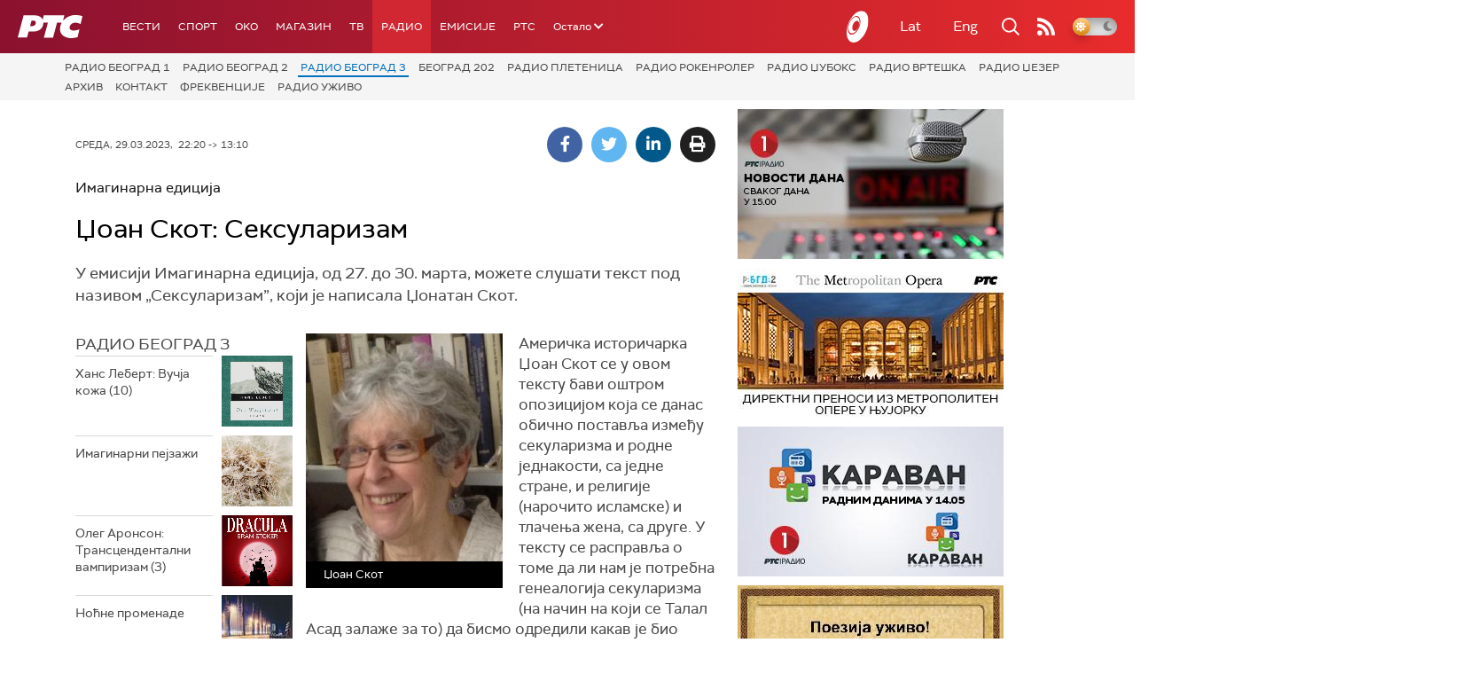

--- FILE ---
content_type: text/html;charset=UTF-8
request_url: https://www.rts.rs/boxes/mediaBox.jsp?boxId=50180515&autoplay=false&pClass=box-left
body_size: 325
content:






    
        <div class="image-box box-left box300" style="width:48%">
            <span class="hide">50180515</span>
            
                <div class="imgWrapper">
                    <img width="100%" title="Џоан Скот (Wikimedia Commons / B. Sutherton)"
                         alt="Џоан Скот" src="/upload//media/2023/2/24/13/13/601/1280925/resize/1292091/Joan_Wallach_Scott_(B._Sutherton)_347x300"/>
                    
                </div>
                
            
                <span class="boxCaption">
                    Џоан Скот
                    
                </span>
            
        </div>
    




--- FILE ---
content_type: text/html; charset=utf-8
request_url: https://www.google.com/recaptcha/api2/aframe
body_size: 269
content:
<!DOCTYPE HTML><html><head><meta http-equiv="content-type" content="text/html; charset=UTF-8"></head><body><script nonce="OyWR4Unj6vpUKSU1OwL9Jg">/** Anti-fraud and anti-abuse applications only. See google.com/recaptcha */ try{var clients={'sodar':'https://pagead2.googlesyndication.com/pagead/sodar?'};window.addEventListener("message",function(a){try{if(a.source===window.parent){var b=JSON.parse(a.data);var c=clients[b['id']];if(c){var d=document.createElement('img');d.src=c+b['params']+'&rc='+(localStorage.getItem("rc::a")?sessionStorage.getItem("rc::b"):"");window.document.body.appendChild(d);sessionStorage.setItem("rc::e",parseInt(sessionStorage.getItem("rc::e")||0)+1);localStorage.setItem("rc::h",'1768896924990');}}}catch(b){}});window.parent.postMessage("_grecaptcha_ready", "*");}catch(b){}</script></body></html>